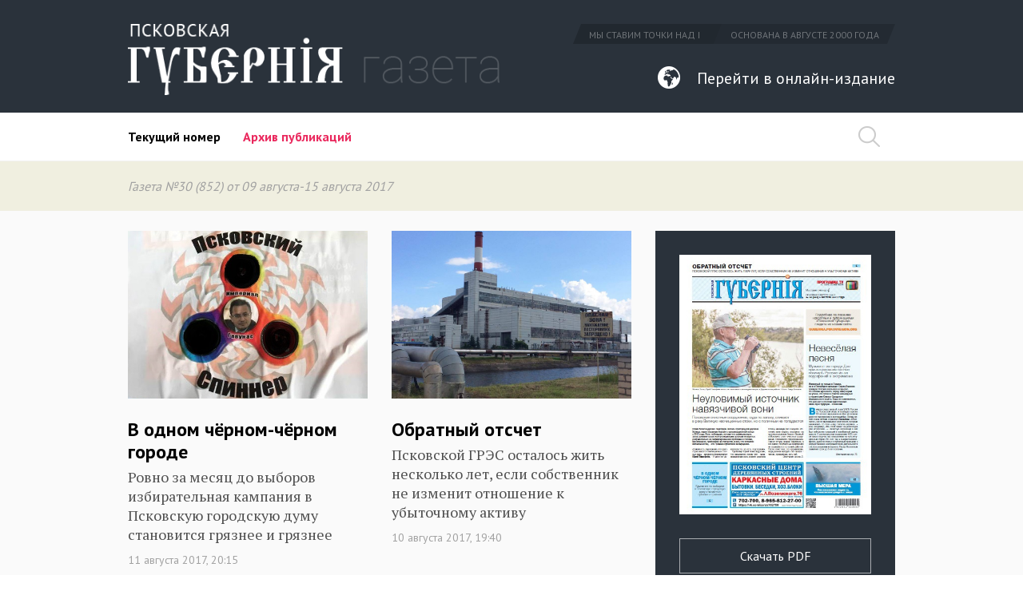

--- FILE ---
content_type: text/html
request_url: https://gubernia.media/numbers/852/
body_size: 5489
content:
<!DOCTYPE html>

<html lang="en">

<head>

    <title>Неуловимый источник навязчивой вони</title>

	<meta http-equiv="content-type" content="text/html; charset=UTF-8" />

    <meta name="description" content="Архив публикаций" />

    <meta name="keywords" content="Архив публикаций" />

    <meta name="viewport" content="width=device-width, initial-scale=1" />
    <link rel="icon" type="image/png" href="favicon.png" sizes="32x32" />
	<link href='https://fonts.googleapis.com/css?family=PT+Sans:400,700|PT+Serif:400,700&subset=latin,cyrillic' rel='stylesheet' type='text/css'>

	<link rel="stylesheet" type="text/css" href="https://gubernia.media/css/bootstrap.min.css">

	<link rel="stylesheet" type="text/css" href="https://gubernia.media/css/style.css">

	<script src="https://ajax.googleapis.com/ajax/libs/jquery/1.12.2/jquery.min.js"></script>

	<script src="https://gubernia.media/js/bootstrap.min.js" type="text/javascript"></script>
    <script src="https://gubernia.media/js/flexmenu/modernizr.js" type="text/javascript"></script>
    <script src="https://gubernia.media/js/flexmenu/flexmenu.min.js" type="text/javascript"></script>
	<script src="https://gubernia.media/js/main.js" type="text/javascript"></script>

    <base href="https://gubernia.media/"/>
    <style>
        #nav {
            visibility:visible;
        }
    </style>
</head>

<body class="newspaper">

	<header id="header">
        <div class="full_header">
    		<div class="header_row_top">
    
    			<div class="container">
    
    				<div class="row">
    
    					<div class="col-lg-6 col-md-6 col-sm-5 col-xs-5">
    
                            <a href="https://gubernia.media/newspaper/" rel="nofollow">
    
    						  <img src="images/logo_online.png" class="img-responsive logo" alt="logo">
    
                            </a>
    
    					</div>
    
    					<div class="col-lg-6 col-md-6 col-sm-7 col-xs-7 text-right">
    
    						<div class="box_header_slogan pull-right">
    
    							<span>Мы ставим точки над I</span>
    
    							<span>ОСНОВАНА В АВГУСТЕ 2000 года</span>
    
    						</div>
    
    						<div class="clearfix"></div>
    
    						<a href="https://gubernia.media" class="online_newspaper pull-right">Перейти в онлайн-издание</a>
    
    					</div>
    
    				</div>
    
    			</div>
    
    		</div>
    
    		<div class="header_row_bottom relative">
    
    			<div class="main_menu">
    
    				<div class="container">
    
    					<div class="row">
    
    						<div class="col-lg-11 col-md-11 static box_outer_menu">
    
    							<div class="box_outer_logo">
    
    								<a href="/" rel="nofollow"><img src="images/logo_fixed.png" class="logo img-responsive" alt="logo"></a>
    
    							</div>
    
    							<div class="box_nav">
                                <ul id="nav">

                                    <li><a href="/newspaper/">Текущий номер</a></li>

                                    <li><a href="/numbers/">Архив публикаций</a></li>

                                </ul>
    							</div>
    							<a href="/newspaper/" class="online_newspaper pull-right">Читать газету</a>
    						</div>
    						<div class="col-lg-1 col-md-1">
    							<div class="box_header_search pull-right">
    								<div class="search"></div>
    							</div>
    						</div>    
    					</div>    
    				</div>
    			</div>
    		</div>
        </div>
        <div class="mobile_header">
            <div class="container-fluid">
                <div class="row">
                    <div class="col-md-2 col-sm-2 col-xs-2 static">
                        <button type="button" class="menu-toggle">
                            <span class="bar"></span>
                            <span class="bar"></span>
                            <span class="bar"></span>
                        </button>
                    </div>
                    <div class="col-md-8 col-sm-8 col-xs-8">
                        
    <div class="page_title relative">
        <div>Архив публикаций                    </div>
    </div>

                    </div>
        			<div class="col-md-2 col-sm-2 col-xs-2">
                        <div class="box_header_search pull-right">
            				<div class="search"></div>
            			</div>
                    </div>
                </div>
            </div>
            <div class="box_mobile_menu">
                <div class="mobile_row dark_black">
                    <div class="mobile_logo">
                        <a href="https://gubernia.media/newspaper/" rel="nofollow">
                          <img src="images/mobile_logo.png" class="img-responsive" alt="logo">
                        </a>                    
                    </div>
                    <ul class="mobile_nav">
                        <li><a href="https://gubernia.media" class="white weight_bold">Онлайн<i class="icons icon_online" aria-hidden="true"></i></a></li>
                    </ul> 
                </div>
                <div class="mobile_row dark_black">                
                    <ul class="mobile_nav">
                        <li><a href="/newspaper/" class="white weight_bold">Текущий архив</a></li>
                        <li><a href="/numbers/" class="white weight_bold">Архив публикаций</a></li>
                    </ul>
                    <div class="box_age_limit">
                        <img src="images/age.png" alt="age_limit">
                    </div>                    
                </div>
            </div>           
        </div>
        
<div id="search_form_container">
    <div class="container relative">
        <form method="post" action="?search&ajax=search" class="block" id="search_form" onsubmit="return false;">
            <input id="search_field" type="search" name="search" placeholder="Начните вводить запрос" autocomplete="off"/>
        </form>
        <div id="search_form_hide" class="pull-right"></div>
    </div>
</div>

        <div id="box_search_results"></div>
	</header>

<div id="main_content" class="index_page" role="main">
    <div class="box_pub_number gray">
    <div class="container">
        <div class="row">
            <div class="col-lg-12 col-md-12 col-sm-12 col-xs-12">
                Газета №30 (852) от 09 августа-15 августа&nbsp;2017    
            </div>
        </div>
    </div>
</div>
<div class="box_listing_posts main_page">
    <div class="container">
    	<div class="row">
                                                                                                                        <div class="col-lg-3 col-md-4 col-sm-6 col-xs-12 pull-right">
                            <div class="box_issue">
                                <div class="issue_img" style="background-image:url('/storage/uploads/2017/08/Neulovimyy istochnik navyazchivoy voni.jpg')"></div>
                                <a href="http://gubernia.pskovregion.org/storage/uploads/2017/08/pg_can0301.pdf" class="inline white" target="_blank">Скачать PDF</a>    
                            </div>       
                        </div>
                                                                                			<div class="col-lg-3 col-md-4 col-sm-6 col-xs-12">
    				<div class="box_listing_el">                                        
    					<a href="/politics/v-odnom-chernom-chernom-gorode/" class="block">
    						<div class="box_list_icon" style="background-image:url('/storage/uploads/2017/08/spinner.jpg')"></div>
    						<div class="box_list_details">
    							<h2 class="box_list_title">В одном чёрном-чёрном городе</h2>
    							<p class="box_list_desc">Ровно за месяц до выборов избирательная кампания в Псковскую городскую думу становится грязнее и грязнее</p>
                                <div class="box_overlay"></div>
                            </div>
                            <span class="box_list_date">11 августа 2017, 20:15</span>
    					</a>
    				</div>
    			</div>
                                                                			<div class="col-lg-3 col-md-4 col-sm-6 col-xs-12">
    				<div class="box_listing_el">                                        
    					<a href="/region/obratnyy-otschet/" class="block">
    						<div class="box_list_icon" style="background-image:url('/storage/uploads/2017/08/GRES (4 zapas).jpg')"></div>
    						<div class="box_list_details">
    							<h2 class="box_list_title">Обратный отсчет</h2>
    							<p class="box_list_desc">Псковской ГРЭС осталось жить несколько лет, если собственник не изменит отношение к убыточному активу</p>
                                <div class="box_overlay"></div>
                            </div>
                            <span class="box_list_date">10 августа 2017, 19:40</span>
    					</a>
    				</div>
    			</div>
                                                                			<div class="col-lg-3 col-md-4 col-sm-6 col-xs-12">
    				<div class="box_listing_el">                                        
    					<a href="/region/kurnuli-vy-chto-to/" class="block">
    						<div class="box_list_icon" style="background-image:url('/storage/uploads/2017/08/doma.jpg')"></div>
    						<div class="box_list_details">
    							<h2 class="box_list_title">«Курнули вы что-то?»</h2>
    							<p class="box_list_desc">Иван Цецерский получил обвинение во лжи президенту России и отреагировал в своём стиле</p>
                                <div class="box_overlay"></div>
                            </div>
                            <span class="box_list_date">11 августа 2017, 21:54</span>
    					</a>
    				</div>
    			</div>
                                                                			<div class="col-lg-3 col-md-4 col-sm-6 col-xs-12">
    				<div class="box_listing_el">                                        
    					<a href="/columns/prosto-i-pravilno/" class="block">
    						<div class="box_list_icon" style="background-image:url('/storage/uploads/2017/08/sc0052.jpg')"></div>
    						<div class="box_list_details">
    							<h2 class="box_list_title">Просто и правильно</h2>
    							<p class="box_list_desc">Как должна быть устроена и как должна работать государственная власть</p>
                                <div class="box_overlay"></div>
                            </div>
                            <span class="box_list_date">10 августа 2017, 15:15</span>
    					</a>
    				</div>
    			</div>
                                                                			<div class="col-lg-3 col-md-4 col-sm-6 col-xs-12">
    				<div class="box_listing_el">                                        
    					<a href="/culture/na-lice-napisano/" class="block">
    						<div class="box_list_icon" style="background-image:url('/storage/uploads/2017/08/Portret Ili Semina listing.jpg')"></div>
    						<div class="box_list_details">
    							<h2 class="box_list_title">На лице написано</h2>
    							<p class="box_list_desc">Хороший портрет говорит об изображённом человеке больше, чем биография или резюме</p>
                                <div class="box_overlay"></div>
                            </div>
                            <span class="box_list_date">10 августа 2017, 22:30</span>
    					</a>
    				</div>
    			</div>
                                                                        
                                     
                    			<div class="col-lg-3 col-md-4 col-sm-6 col-xs-12">
    				<div class="box_listing_el">                                        
    					<a href="/culture/vysshaya-mera/" class="block">
    						<div class="box_list_icon" style="background-image:url('/storage/uploads/2017/08/IMG_0536 Raskalov.jpg')"></div>
    						<div class="box_list_details">
    							<h2 class="box_list_title">Высшая мера</h2>
    							<p class="box_list_desc">Они показывают людям то, что невозможно увидеть с земли</p>
                                <div class="box_overlay"></div>
                            </div>
                            <span class="box_list_date">14 августа 2017, 19:30</span>
    					</a>
    				</div>
    			</div>
                                    </div>
    </div>
</div>
	
</div>

	<footer id="footer">

		<div class="container">

			<div class="row">

				<div class="col-lg-3 col-md-3 col-sm-12 col-xs-12">

                    <a href="/">

					   <img src="images/logo_footer.png" alt="" class="img-responsive">

                    </a>

				</div>

				<div class="col-lg-3 col-md-3 col-sm-6 col-xs-12">

					<div class="footer_title weight_bold white">Редакция</div>

					<div class="box_footer_menu">

						<a href="/about/" class="footer_menu_el block white">О нас</a>

						<a href="/commercial/" class="footer_menu_el block white">Реклама</a>

						<a href="/contacts/" class="footer_menu_el block white">Контакты</a>

						<a href="/legal/" class="footer_menu_el block white">Правовая информация</a>

						<a href="/support/" class="footer_menu_el block white">Поддержать свободное слово</a>

					</div>

				</div>

				<div class="col-lg-3 col-md-3 col-sm-6 col-xs-12">

					<div class="footer_title weight_bold white">мы в соцсетях</div>

					<div class="box_footer_menu">

						<a href="https://www.facebook.com/pskovregion" target="_blank" class="footer_menu_el block white">Facebook</a>

						<a href="https://vk.com/pskov_gubernia" target="_blank" class="footer_menu_el block white">Вконтакте</a>

						<a href="https://ok.ru/group/52429908541610" target="_blank" class="footer_menu_el block white">Одноклассники</a>

						<a href="https://twitter.com/pskovgubernia" target="_blank" class="footer_menu_el block white">Twitter</a>

					</div>	

				</div>

				<div class="col-lg-3 col-md-3 col-sm-12 col-xs-12">

					<div class="footer_title weight_bold white">подписаться на рассылку</div>

					<div class="box_footer_subscription">

							<div class="box_field_outer box_subscribe">

								<input type="text" class="footer_sub_field" placeholder="Ваш E-mail">

								<button class="footer_sub_btn" data-toggle="modal" data-target="#form_subscribe"></button>

								<span class="footer_menu_el white block">Рассылка включает в себя еженедельный<br />дайджест и только важные новости</span>

							</div>

					</div>

					<div class="box_age_limit">

						<img src="images/age.png" alt="">

					</div>

				</div>
			</div>
            <div class="row">
                <div class="col-lg-7 col-md-7 col-sm-12 col-xs-12">
                    <div class="inline counter ya">
                    <!-- Yandex.Metrika informer -->
                        <a href="https://metrika.yandex.ru/stat/?id=38121190&amp;from=informer"
                        target="_blank" rel="nofollow"><img src="https://informer.yandex.ru/informer/38121190/3_1_FFFFFFFF_EFEFEFFF_0_pageviews"
                        style="width:88px; height:31px; border:0;" alt="Яндекс.Метрика" title="Яндекс.Метрика: данные за сегодня (просмотры, визиты и уникальные посетители)" /></a>
                        <!-- /Yandex.Metrika informer -->

                        <!-- Yandex.Metrika counter -->
                        <script type="text/javascript">
                            (function (d, w, c) {
                                (w[c] = w[c] || []).push(function() {
                                    try {
                                        w.yaCounter38121190 = new Ya.Metrika({
                                            id:38121190,
                                            clickmap:true,
                                            trackLinks:true,
                                            accurateTrackBounce:true
                                        });
                                    } catch(e) { }
                                });

                                var n = d.getElementsByTagName("script")[0],
                                    s = d.createElement("script"),
                                    f = function () { n.parentNode.insertBefore(s, n); };
                                s.type = "text/javascript";
                                s.async = true;
                                s.src = "https://mc.yandex.ru/metrika/watch.js";

                                if (w.opera == "[object Opera]") {
                                    d.addEventListener("DOMContentLoaded", f, false);
                                } else { f(); }
                            })(document, window, "yandex_metrika_callbacks");
                        </script>
                        <noscript><div><img src="https://mc.yandex.ru/watch/38121190" style="position:absolute; left:-9999px;" alt="" /></div></noscript>
                        <!-- /Yandex.Metrika counter -->
                    </div>
                    <div class="inline counter mail">
                    </div>

				        <div class="inline counter">
				</div>

                </div>
                <div class="col-lg-5 col-md-5 col-sm-12 col-xs-12">
					<div class="box_footer_copyright text-right">
						Создание сайта: <a href="http://it-pskov.ru/uslugi&cat=50&elem=50" target="_blank" class="white">ИТ Консалт</a>
					</div>                        
                </div>
            </div>
		</div>

	</footer>
    <div class="modal fade" id="form_subscribe" tabindex="-1" role="dialog">
        <div class="modal-dialog" role="document">
        <div class="modal-content">
            <div class="box_subscription_outer">
                <div class="modal-header">
                    <h4 class="modal-title">Подписаться на рассылку</h4>
                </div>
                <div class="modal-body">
                    <form method="post" action="" name="form_subscription">
                        <input type="hidden" name="ajax" value="subscribe" />
                        <div class="form-group">
                            <input type="email" name="email" id="email_field" class="form-control" value="" placeholder="Ваш E-mail" class="form-control">
                        </div>
                        <div class="form-group">
                            <div class="radio">
                                <input name="type" id="r1" type="radio" value="1" checked="">
                                <label for="r1">Ежедневная</label>
                            </div>
                        </div> 
                        <div class="form-group">
                            <div class="radio">
                                <input name="type" id="r2" type="radio" value="2">
                                <label for="r2">Еженедельная</label>
                            </div>
                        </div>                                       
                    </form>
                </div>
                <div class="modal-footer">                
                    <button type="button" class="btn btn-primary" onclick="sendForm('form_subscription');">Подписаться</button>
                    <button type="button" class="btn btn-default" data-dismiss="modal">Отмена</button>                
                </div>
            </div>
        </div>
        </div>
    </div>
        <div class="modal fade" id="form_review" tabindex="-1" role="dialog">        <div class="modal-dialog" role="document">        <div class="modal-content">            <div class="box_subscription_outer">                <div class="modal-header">                    <h4 class="modal-title">Оставить отзыв</h4>                </div>                <div class="modal-body">                    <form method="post" action="" name="form_review">                        <input type="hidden" name="link" value="https://gubernia.media/numbers/852/" />                        <input type="hidden" name="post_title" value="" />                                                <input type="hidden" name="ajax" value="add_review" />                        <div class="form-group">                            <input type="text" name="name" class="form-control" value="" placeholder="Ваше имя" class="form-control">                        </div>                                                 <div class="form-group">                            <input type="email" name="email" class="form-control" value="" placeholder="E-mail" class="form-control">                        </div>                        <div class="form-group">                            <textarea name="content" class="form-control" placeholder="Написать отзыв" rows="10"></textarea>                        </div>                        <div class="form-group captcha">                            <div class="row">                                <div class="col-md-4">                                    <img src="/modules/captcha/index.php" class="img-responsive"/>                                </div>                                <div class="col-md-8">                                    <input type="text" name="captcha" id="captcha" class="form-control" placeholder="Код с картинки" class="form-control">                                </div>                                                            </div>                        </div>                                                                                    </form>                </div>                <div class="modal-footer">                                    <button type="button" class="btn btn-primary" onclick="sendForm('form_review');">Отправить</button>                    <button type="button" class="btn btn-default" data-dismiss="modal">Отмена</button>                                </div>            </div>        </div>        </div>    </div>            <script>            $('input[name="post_title"]').val($('h1').text());        </script>    
<script type="application/ld+json">
{
  "@context" : "http://schema.org",
  "@type" : "Organization",
  "name" : "Псковская губерния онлайн",
  "url" : "http://gubernia.pskovregion.org",
  "sameAs" : [
    "https://www.facebook.com/pskovregion",    
    "https://vk.com/pskov_gubernia",
    "http://ok.ru/group/52429908541610",
    "https://twitter.com/pskovgubernia"
    ]
}
</script>
<noscript>
    <img src="https://gubernia.uk/ingress/612e5579-cabd-4af5-b9de-385e72006234/pixel.gif">
    </noscript>
    <script defer src="https://gubernia.uk/ingress/612e5579-cabd-4af5-b9de-385e72006234/script.js"></script>
<script defer src="https://static.cloudflareinsights.com/beacon.min.js/vcd15cbe7772f49c399c6a5babf22c1241717689176015" integrity="sha512-ZpsOmlRQV6y907TI0dKBHq9Md29nnaEIPlkf84rnaERnq6zvWvPUqr2ft8M1aS28oN72PdrCzSjY4U6VaAw1EQ==" data-cf-beacon='{"version":"2024.11.0","token":"928f33946f0c4bd79c0d9380635fe0a8","r":1,"server_timing":{"name":{"cfCacheStatus":true,"cfEdge":true,"cfExtPri":true,"cfL4":true,"cfOrigin":true,"cfSpeedBrain":true},"location_startswith":null}}' crossorigin="anonymous"></script>
</body>

</html>


--- FILE ---
content_type: text/css
request_url: https://gubernia.media/css/style.css
body_size: 6274
content:
.page_title,.text-center {
text-align:center
}

.box_listing_authors.blue_var:hover .block_main_link,.box_listing_blog.main_page:hover .block_main_link,.box_listing_stories.main_page:hover .block_main_link {
visibility:visible
}

.block_when,.box_header_slogan,.footer_title {
text-transform:uppercase
}

.active_sub_page,.menu-toggle,.more,.order_type,.search:hover,.share,.stars {
cursor:pointer
}

.btn,.form-control,.menu-toggle,a:focus {
outline:0
}

a {
color:#1d79de;
text-decoration:none!important
}

ul {
list-style:none;
margin:0;
padding:0
}

button,input {
border:none
}

img {
display:block;
max-width:100%;
height:auto
}

h1 {
font-size:44px;
margin:15px 0 20px;
line-height:30px
}

#header {
min-height:60px
}

form .error {
border:1px solid rgba(255,0,0,.36);
background:rgba(255,0,0,.16)
}

.error_msg {
font-size:14px;
margin:5px 0;
color:rgba(255,0,0,.65);
font-weight:700
}

.subscription_success {
margin:50px 0
}

.subscription_success p {
font-size:24px;
font-weight:700
}

.subscription_success img {
margin-left:120px
}

.btn-primary {
background-color:#1359a7;
color:#fff;
font-size:16px;
padding:10px 30px
}

.btn-default {
background:0 0;
font-size:16px;
color:#000
}

.icons {
display:inline-block;
width:25px;
height:25px
}

.mobile_nav .icons {
float:right
}

.icon_newspaper {
background:url(/images/mobile_icons.png) center -21px no-repeat
}

.icon_online {
background:url(/images/mobile_icons.png) center 4px no-repeat
}

.inset p{
	color: #fff!important;
}

.active_sub_page {
background:url(/images/arrow_down.png) right 8px no-repeat;
padding-right:20px;
margin-left:10px
}

.mobile_sub_menu {
display:none;
position:absolute;
width:100%;
background:#fff;
overflow-y:auto
}

.mobile_sub_menu li {
height:60px;
border-bottom:1px solid #e9e9e9;
border-left:1px solid #e9e9e9;
border-right:1px solid #e9e9e9;
font-weight:100
}

.page_title,.weight_bold {
font-weight:700
}

.mobile_sub_menu a {
color:#000
}

.mobile_sub_menu a:hover {
color:#eb275f
}

.mobile_header {
display:none;
position:fixed;
width:100%;
z-index:100;
height:60px;
background-color:#0a478c;
color:#fff
}

.newspaper .box_mobile_menu,.newspaper .menu-toggle,.newspaper .mobile_header,.newspaper .mobile_header .search {
background-color:#2a323b!important
}

.box_news_main_link {
width:100%;
position:absolute;
bottom:0;
height:70px;
left:0;
background:#fff;
padding:0 30px
}

.news_link_overlay {
position:absolute;
top:-40px;
height:40px;
lefT:30px;
right:30px;
background:-moz-linear-gradient(top,rgba(255,255,255,.5) 0,rgba(255,255,255,1) 99%,rgba(255,255,255,1) 100%);
background:-webkit-linear-gradient(top,rgba(255,255,255,.5) 0,rgba(255,255,255,1) 99%,rgba(255,255,255,1) 100%);
background:linear-gradient(to bottom,rgba(255,255,255,.5) 0,rgba(255,255,255,1) 99%,rgba(255,255,255,1) 100%);
filter:progid:DXImageTransform.Microsoft.gradient( startColorstr= '#ccffffff ',endColorstr= '#ffffff ',GradientType=0 )
}

.page_title {
height:60px;
line-height:60px;
font-size:16px
}

.menu-toggle {
display:block;
border:none;
height:60px;
padding:0 20px;
position:absolute;
left:0;
z-index:150;
background-color:#0a478c
}

.bar {
display:block;
width:25px;
margin-bottom:5px;
height:2px;
background-color:#fff
}

.dark_blue,.mobile_header .search {
background-color:#0a478c
}

.bar.vertical {
margin-right:5px;
margin-bottom:0;
width:2px;
height:25px;
float:left
}

.mobile_header .search {
position:fixed;
right:0
}

.mobile_row {
padding:25px 30px
}

.mobile_logo {
margin-bottom:15px
}

.mobile_nav li {
margin-bottom:28px
}

.mobile_header .box_age_limit {
margin:28px 0!important
}

.mobile_nav a:hover {
color:#ea285d!important
}

.mobile_nav li:last-child {
margin-bottom:0
}

.light_blue {
background-color:#1359a7
}

.dark_black {
background-color:#2a323b
}

.light_black {
background-color:#47505b
}

.box_mobile_menu {
width:255px;
background-color:#1359a7;
position:absolute;
left:-255px;
top:0;
bottom:0;
z-index:150;
overflow-y:auto
}

.inline {
display:inline-block
}

.block,.header_row_bottom.fixed_menu .fixed_logo {
display:block
}

.static {
position:static
}

.relative {
position:relative
}

.white {
color:#fff!important
}

.red {
color:#ea014e
}

.weight_normal {
font-weight:100
}

.gray {
color:#a1a1a1
}

.black {
color:#000!important
}

.text-left {
text-align:left
}

.text-right {
text-align:right
}

.hover-black img {
opacity:.6
}

.header_row_top {
height:141px;
background:#1359a7;
padding-top:30px
}

.newspaper .header_row_top {
background:#2a323b
}

.header_row_bottom {
background:#fff
}

.box_header_slogan {
background:url(/images/slogan_bg.png) center no-repeat;
background-size:cover;
width:403px;
max-width:100%;
height:25px;
color:#5e79a2;
font-size:12px;
padding:5px 20px 0
}

.newspaper .box_header_slogan {
color:rgba(255,255,255,.35)
}

.fixed_menu #nav >li >a,.online_newspaper:hover {
color:#fff
}

.box_header_slogan span:first-child {
margin-right:35px
}

.online_newspaper {
background:url(/images/np.png) 0 -32px no-repeat;
font-size:20px;
color:#fff;
margin-top:28px;
padding-left:52px;
height:32px;
line-height:30px
}

#nav,#nav a {
height:60px
}

.newspaper .online_newspaper {
background:url(/images/np.png) no-repeat
}

.main_menu {
border-bottom:1px solid #f2f2f2
}

.fixed_menu .container {
width:100%!important
}

.fixed_menu .search {
background-color:#1359a7
}

.fixed_menu #nav >li >a:hover {
color:#ea285d
}

.fixed_menu {
background:#1359a7;
position:fixed;
width:100%;
top:0;
left:0;
z-index:101
}

.newspaper .fixed_menu {
background:#2a323b
}

.fixed_menu .show_tags >a {
color:#fff
}

.fixed_menu .circle {
background:#89acd3;
margin-right:0
}

.header_row_bottom .online_newspaper {
display:none
}

.fixed_menu .online_newspaper {
display:block;
background:url(/images/newspaper_fixed.png) left center no-repeat;
font-size:16px;
padding-left:40px;
margin-top:15px
}

.newspaper .fixed_menu .online_newspaper {
background:url(/images/np.png) no-repeat
}

.flexMenu-popup,.flexMenu-viewMore:hover {
background:#0a478c
}

.box_outer_logo {
display:none;
float:left;
padding-top:15px;
padding-right:20px
}

#nav a,.fixed_menu .box_outer_logo {
display:block
}

.box_nav {
width:92%;
float:left
}

.fixed_menu .box_nav {
width:74%
}

#nav {
float:left;
width:100%;
overflow:hidden
}

#nav:hover {
overflow:visible
}

#nav >li {
float:left;
padding:0 14px
}

#nav >li:first-child {
margin-left:-14px
}

.sub_menu li {
float:left
}

#nav a {
font-size:16px;
line-height:60px;
font-weight:700;
color:#000
}

#nav a.active,#nav a:hover {
color:#ea285d
}

.flexMenu-viewMore:hover a,ul.flexMenu-popup a {
color:#fff!important
}

.flexMenu-popup {
position:absolute;
z-index:10;
left:0
}

.hover_menu {
transition:all .2s ease-in-out
}

.flexMenu-viewMore {
position:relative
}

.flexMenu-popup .element {
min-width:190px
}

.flexMenu-popup >li:first-child {
padding-top:10px
}

ul.flexMenu-popup a {
height:auto!important;
line-height:normal!important;
padding:10px 40px 7px 14px!important
}

#search_form_container {
display:none;
position:absolute;
left:0;
right:0;
height:60px;
z-index:1000
}

.container-search {
width:100%;
max-width:1320px;
margin:0 auto
}

.search {
width:65px;
height:60px;
background:url(/images/search.png) center no-repeat #fff
}

.newspaper .fixed_menu .search {
background-color:#2a323b
}

.search:hover {
background:url(/images/search_hover.png) center no-repeat #b2c7e2
}

#search_form_hide {
width:65px;
height:60px;
background:url(/images/exit_search.png) center no-repeat #dfe8f3;
position:absolute;
top:0;
right:15px
}

#search_form_hide:hover {
cursor:pointer;
background:url(/images/exit_search_hover.png) center no-repeat #b1c8e2
}

#search_form input {
width:100%;
height:60px;
outline:0;
padding:0 65px 0 0;
text-indent:0;
box-sizing:border-box
}

.fixed_header #search_form input {
text-indent:15px!important
}

.fixed_header #search_form_hide {
right:0
}

.fixed_header #search_form_container >.container {
width:100%;
padding:0
}

#box_search_results {
display:none;
position:fixed;
left:0;
bottom:0;
width:100%;
z-index:100;
background:#fafafa;
box-shadow:inset 0 7px 4px -2px rgba(50,50,50,.06);
overflow:auto
}

.box_search_listing {
padding-bottom:15px
}

.box_order_search_outer {
padding:30px 0;
border-bottom:1px solid #e8e8e8
}

.order_type {
display:inline-block;
margin-right:15px;
font-size:16px
}

.search_link,.search_rubric {
font-size:14px;
vertical-align:top
}

.order_type.active {
color:#ea014e
}

.box_search_el {
padding:30px 0;
margin-bottom:30px;
border-bottom:1px dotted #b8b8b8
}

.box_search_el:last-child {
border:0
}

.search_rubric {
margin-right:30px
}

.search_rubric:empty {
display:none
}

.search_link {
margin-top:10px;
color:#13a713
}

.box_search_el .box_list_title {
margin:10px 0
}

.box_header_tags {
float:left
}

.show_tags >a {
height:60px;
line-height:57px;
padding:0 12px;
font-size:16px;
font-weight:700;
color:#000
}

.box_header_tags a:hover {
background:#f5f5f5;
color:#ea285d
}

.circle {
width:6px;
height:6px;
-moz-border-radius:50px;
-webkit-border-radius:50px;
border-radius:50px;
background:#ccc
}

.box_sub_menu {
width:100%;
background:#e7eef6;
border-top:1px solid #f2f2f2;
border-bottom:1px solid #d7dde5
}

.sub_menu li:first-child {
margin-left:-16px
}

.sub_menu a {
display:block;
height:60px;
font-size:16px;
line-height:60px;
color:#000;
font-weight:400;
padding:0 15px;
margin-bottom:-1px
}

.block_when,.box_page_rubric,.rubrics_el_block.main a {
font-weight:700
}

.sub_menu a.active {
color:#ea285d
}

.sub_menu a:hover {
color:#ea285d;
border-bottom:2px solid #ea285d
}

.tags {
display:none;
position:absolute;
z-index:10;
left:0;
width:100%;
padding:15px 0;
background:#f5f5f5;
border-bottom:1px solid #f2f2f2
}

.tags a {
padding:5px 10px;
color:#000;
background:#fff;
margin-right:10px;
margin-bottom:10px;
font-size:16px
}

.tags a:hover {
background:#1359a7;
color:#fff
}

.box_listing_posts.main_page {
padding-top:25px;
background:url(/images/index_list_bg.png) center bottom repeat-x #fafafa;
padding-bottom:30px
}

.box_listing_el {
height:460px;
border-bottom:1px dotted #b8b8b8;
margin-bottom:29px
}

.box_listing_el >a {
height:100%
}

.box_list_icon {
width:100%;
height:210px;
background-repeat:no-repeat;
background-position:center center;
background-size:cover;
margin-bottom:15px
}

.box_list_rubric {
color:#ea014e;
font-size:14px;
font-weight:700
}

.page_article_title {
line-height:40px;
margin:9px 0 10px
}

.box_page_rubric {
margin-top:25px;
color:#ea014e;
font-size:16px
}

.box_list_details {
max-height:195px;
margin-bottom:10px;
overflow-y:hidden;
position:relative
}

.box_list_title {
font-size:24px;
color:#000;
line-height:28px;
margin:10px 0 5px
}

.box_list_title:hover {
color:#1359a7
}

.box_list_desc {
font-family:PT serif;
font-size:18px;
color:#505050;
line-height:24px;
margin:0
}

.box_list_date {
font-size:14px;
color:#a1a1a1;
vertical-align:top
}

.box_listing_authors.blue_var .block_title,.box_listing_el.important .box_list_desc,.box_listing_el.important h2 {
color:#fff
}

.box_listing_el.important {
border:none;
position:relative;
overflow:hidden
}

.box_listing_el.important .box_list_icon {
height:100%;
width:100%
}

.box_listing_el.important .box_list_details {
background:url(/images/details_bg.png) center;
position:absolute;
bottom:0;
width:100%;
margin:0;
padding:27px 30px 30px 29px
}

.box_listing_el.important .box_list_date {
display:inline-block;
margin-top:10px
}

.more {
clear:both;
margin:0 auto;
width:26px;
height:15px;
position:relative;
background-image:url(/images/more.png);
background-repeat:no-repeat;
background-position:0 0
}

.more:hover {
background-position:-26px 0
}

.block_el p {
font-size:18px;
margin:0 0 20px;
line-height:20px
}

.block_day_after_day {
background:#fff;
padding:25px 30px;
height:950px;
overflow:hidden;
margin-bottom:28px
}

.block_title {
font-size:20px;
margin:0 0 20px
}

.block_time {
font-size:14px;
color:#a1a1a1;
margin-bottom:15px;
white-space:nowrap
}

.block_time a {
margin-left:15px;
font-size:15px;
line-height:19px;
color:#000;
white-space:normal
}

.block_when {
margin:15px 0;
color:#ea014e;
font-size:12px
}

.block_main_link {
border:1px solid #d4d4d4;
padding:10px 0;
text-align:center;
font-size:14px;
color:#000
}

.box_listing_authors.blue_var .block_main_link {
color:#fff;
border-color:#fff
}

.box_listing_stories.main_page {
background:url(/images/index_list_bg.png) center bottom repeat-x #000;
padding:30px 0
}

.block_stories_el {
height:250px;
overflow:hidden;
margin-bottom:30px;
position:relative;
background-position:center;
background-size:cover;
background-repeat:no-repeat
}

.stories_active_art {
margin-bottom:25px
}

.block_stories_el >a {
height:100%
}

.block_stories_el .hover-black {
height:100%;
background-color:#000;
opacity:.3
}

.block_stories_el:hover .hover-black {
opacity:0
}

.stories_details {
position:absolute;
top:50%;
left:5%;
height:30%;
width:90%;
margin:-8% 0 0;
text-align:center
}

.block_stories_el h2 {
margin:0;
color:#fff;
font-size:24px;
line-height:28px
}

.block_stories_el .count_art {
font-family:PT Serif;
font-size:18px;
color:#fff;
position:absolute;
bottom:10%;
left:0;
right:0;
margin:auto;
width:80%;
text-align:center
}

.block_title >.block_main_link {
color:#a1a1a1;
padding:5px 13px;
border:1px solid #a1a1a1;
margin-left:13px;
visibility:hidden
}

#more_stories:after {
border-top-color:#000
}

.box_listing_rubrics.main_page {
padding:30px 0
}

.box_rubrics_row {
padding-bottom:30px;
border-bottom:1px dotted #a1a1a1;
margin-bottom:30px
}

.box_rubrics_row:last-child {
margin-bottom:0;
border-bottom:none
}

.rubrics_el_block {
padding-bottom:10px;
border-bottom:1px dotted #a1a1a1
}

.rubrics_el_block a {
font-weight:500
}

.rubrics_el_block:last-child {
border-bottom:none;
padding-bottom:0
}

.rubrics_el_block.main {
border-bottom:2px solid #000
}

.box_rubrics_el,.rubrics_el_block img {
margin-bottom:30px
}

.box_rubrics_name {
font-size:20px;
margin:5px 0 25px
}

.box_rubrics_name a {
font-size:14px;
padding:5px 10px;
border:1px solid #a1a1a1;
margin-left:20px;
visibility:hidden
}

.box_listing_popular:hover .block_main_link,.box_rubrics_el:hover .box_rubrics_name a {
visibility:visible
}

.rubrics_el_name {
font-size:20px;
color:#000;
margin:15px 0 9px
}

.box_listing_popular {
padding-bottom:30px;
border-top:1px solid #e2e2e2;
background:url(/images/index_list_bg.png) center bottom repeat-x #fff
}

.box_listing_popular.main_page {
background:url(/images/index_list_bg.png) center bottom repeat-x #fafafa
}

.box_outer_title {
padding:14px 0;
border-bottom:1px dotted #b8b8b8;
margin-bottom:20px
}

.box_listing_authors.blue_var .box_outer_title {
border:0
}

.box_outer_title .block_title {
margin:0
}

.box_popular_el {
height:275px;
overflow:hidden;
padding-bottom:20px;
border-bottom:1px dotted #b8b8b8;
margin-bottom:30px
}

.box_popular_el .box_list_rubric {
margin-top:0
}

.box_viewed {
background:url(/images/view.png) center left no-repeat;
font-size:15px;
color:#a9a9a9;
padding-left:25px;
margin-top:8px
}

.box_rating_listing_inner .box_viewed {
margin:0
}

.footer_menu_el,.footer_title {
font-size:14px;
padding-bottom:15px;
margin-bottom:15px;
border-bottom:1px dotted #d8d8d8
}

.box_listing_popular.main_page .more:after {
border-top-color:#e2e2e2
}

#footer {
min-height:424px;
padding-top:35px;
background:url(/images/footer_bg.png) center no-repeat;
background-size:cover
}

.footer_menu_el:last-child {
margin-bottom:0;
border:none
}

.box_field_outer {
position:relative;
margin-bottom:25px
}

.footer_sub_field {
height:40px;
width:100%;
border:none;
text-indent:10px;
color:#414141;
margin-bottom:25px
}

.footer_sub_btn {
position:absolute;
width:48px;
height:30px;
right:5px;
top:5px;
background:url(/images/arrow.png) center no-repeat #22252b
}

.footer_sub_btn:hover {
background-color:rgba(34,37,43,.87)
}

.box_footer_subscription .footer_menu_el {
padding-bottom:20px;
margin-bottom:20px;
border-bottom:1px dotted #d8d8d8
}

.box_age_limit {
margin-bottom:50px
}

.box_footer_copyright {
font-size:16px;
color:#c6c6c6;
margin-right:50px
}

.box_pub_number {
height:62px;
line-height:62px;
background:#f0efe0;
font-style:italic;
font-size:16px
}

.box_pub_number a {
font-style:normal
}

.box_page_desc {
font-size:24px
}

.box_page_author {
margin:15px 0;
font-size:16px
}

.box_page_author img {
border-radius:25px;
display:inline-block;
width:50px;
height:50px;
margin-right:10px
}

.box_page_author a {
font-size:16px;
font-weight:700;
margin-right:10px
}

.box_main_img img {
width:100%
}

figure.image {
margin-top:20px;
max-width:100%
}

figure.image figcaption {
margin-top:20px;
font-size:16px;
color:#505050;
word-wrap:break-word
}

figure.image figcaption p {
margin-top:0;
margin-bottom:0
}

.box_article_content p {
margin-top:20px;
margin-bottom:0;
color:#000;
line-height:24px
}

.box_article_content h2 {
font-size:24px;
margin-top:30px;
margin-bottom:0
}

.box_page_tags {
font-size:16px;
margin:20px 0;
}

.box_page_tags a {
color:#505050;
margin-right:20px
}

.box_page_social {
padding:30px 0;
background:#fafafa;
margin-top:30px;
}

#mid_point,#total_grades,#views {
font-size:14px;
display:inline-block;
width:32%;
text-align:center;
}

#mid_point span,#total_grades span,#views span {
font-size:18px;
}

#grades_widget {
text-align:center;
margin-top:15px;
}

.stars {
background:url(/images/star_empty.png) no-repeat;
widtH:18px;
height:18px;
display:inline-block;
margin-right:5px
}

.fb-icon,.jj-icon,.od-icon,.tw-icon,.vk-icon,.tel-icon {
width:20px;
display:inline-block;
height:18px
}

.stars.full,.stars.hover {
background:url(/images/star_full.png) no-repeat;
}

.stars.empty {
background:url(/images/star_empty.png) no-repeat;
}

.share {
display:inline-block;
padding:8px 8px 2px;
}

.share:hover {
opacity:.9;
}

.fb {
background:#3b5998;
}

.vk {
background:#3174bd;
}

.od {
background:#f08c00;
}

.tw {
background:#2da9e0;
}

.jj {
background:#15384a;
}

.tel {
background:#2ca5e0;
}

.fb-icon {
background:url(/images/soc_sprite.png) no-repeat;
}

.vk-icon {
background:url(/images/soc_sprite.png) 0 -17px no-repeat;
}

.od-icon {
background:url(/images/soc_sprite.png) 0 -35px no-repeat;
}

.tw-icon {
background:url(/images/soc_sprite.png) 0 -54px no-repeat;
}

.jj-icon {
background:url(/images/soc_sprite.png) 0 -73px no-repeat;
}

.tel-icon {
background:url(/images/soc_sprite.png) 0 -93px no-repeat;
}

.soc_counter {
font-size:14px;
color:#fff;
display:inline-block;
height:18px;
vertical-align:top
}

.box_page_content .banner {
margin-top:30px
}

.banner {
border:1px solid #e2e2e2;
padding:30px;
margin-bottom:29px
}
.page_main_articles {
    height:460px;
}
.page_main_articles img {
    height:auto!important;
}
.newspaper .banner {
height:460px;
overflow:hidden
}

.box_banner_home {
background-color:inherit;
margin-bottom:30px;
text-align:center;
}

.box_banner_bottom .banner,.box_banner_home .banner {
padding:0;
border:0;
height:auto;
margin:30px 0
}

.banner img {
height:100%;
margin:auto
}

.banner.page_main_stories {
border:none;
padding:0;
height:250px;
overflow:hidden;
margin-bottom:30px;
position:relative
}

.banner.page_main_stories a {
display:block;
height:100%
}

.banner.page_main_stories img {
max-width:100%;
max-height:100%;
height:inherit!important
}

.box_banner_home .banner_home_0 {
margin:25px 0 0
}

.banner_home_news {
margin-bottom:20px;
max-height:150px;
padding:15px;
overflow:hidden
}

.box_page_stories {
position:relative;
background-repeat:no-repeat;
background-size:cover
}

.img_gradient {
position:absolute;
bottom:0;
width:100%;
height:100%;
background:url(data:image/svg+xml;
base64,PD94bWwgdmVyc2lvbj0iMS4wIiA/Pgo8c3ZnIHhtbG5zPSJod в Ђ ¦IgaGVpZ2h0PSIxIiBmaWxsPSJ1cmwoI2dyYWQtdWNnZy1nZW5lcmF0ZWQpIiAvPgo8L3N2Zz4=);
background:-moz-linear-gradient(top,rgba(0,0,0,0) 0,rgba(0,0,0,.84) 48%,rgba(0,0,0,.98) 56%,rgba(0,0,0,1) 57%);
background:-webkit-linear-gradient(top,rgba(0,0,0,0) 0,rgba(0,0,0,.84) 48%,rgba(0,0,0,.98) 56%,#000 57%);
background:linear-gradient(to bottom,rgba(0,0,0,0) 0,rgba(0,0,0,.84) 48%,rgba(0,0,0,.98) 56%,#000 57%);
filter:progid:DXImageTransform.Microsoft.gradient( startColorstr= '#00000000 ',endColorstr= '#000000 ',GradientType=0 )
}

.page_stories_title {
font-size:46px;
text-align:center;
margin-top:100px
}

.page_stories_desc {
text-align:center;
width:60%;
margin:0 auto 125px
}

.box_page_stories .box_listing_el {
border:0
}

.box_page_stories .box_list_title {
color:#fff
}

.box_page_stories .box_list_date,.box_page_stories .box_list_desc {
color:#bdbdbd
}

.box_listing_authors {
background:#e7eef6;
padding-top:30px;
padding-bottom:30px
}

.box_listing_authors.blue_var {
background-color:#1459a7
}

.box_authors_el {
background:#fff;
display:table;
width:100%;
height:250px;
margin-bottom:30px
}

.box_listing_authors.blue_var .box_authors_el {
background-color:#1459a7;
border:1px solid #fefffd
}

.box_authors_options {
display:table-cell;
vertical-align:middle;
text-align:center;
padding:0 25px
}

.authors_title {
font-size:20px;
font-weight:700;
margin-bottom:30px;
color:#000
}

.box_listing_authors.blue_var .authors_title {
color:#fff
}

.authors_post {
font-size:18px;
margin:0;
font-weight:100;
color:#505050
}

.box_listing_authors.blue_var .authors_post {
color:#9ed6f6
}

.box_authors_options img {
width:100px;
height:100px;
border-radius:50px;
margin:0 auto
}

.box_listing_blog {
background:#e7eef6;
padding:30px 0
}

.box_listing_blog.main_page {
padding-top:25px;
background:url(/images/index_list_bg.png) center bottom repeat-x #e7eef6;
padding-bottom:30px
}

.box_blog_el {
height:460px;
background:#fff;
padding:30px;
margin-bottom:30px
}

.box_blog_el.has_icon,.issue_img {
background-repeat:no-repeat;
background-size:cover
}

.box_blog_el.home {
margin-bottom:28px
}

.box_blog_el.blue {
background-color:#1459a7
}

.box_blog_el.blue .author_title,.box_blog_el.blue .box_list_title {
color:#fff
}

.box_blog_el.home .box_list_title {
margin-top:15px
}

.box_blog_el.blue .box_list_desc {
color:#a0d6f8
}

.blog_hover_black {
position:absolute;
left:0;
right:0;
top:0;
bottom:0;
background-color:rgba(0,0,0,.64)
}

.box_blog_el.has_icon:hover .blog_hover_black {
background-color:rgba(0,0,0,0)
}

.box_blog_el.has_icon {
background-position:center center
}

.box_blog_el.has_icon .author_title,.box_blog_el.has_icon .box_list_desc,.box_blog_el.has_icon .box_list_title {
color:#fff
}

.box_blog_el .box_list_title {
margin-top:0
}

.box_blog_author {
position:absolute;
bottom:20px;
width:80%
}

.author_avatar {
float:left;
margin-right:15px
}

.author_avatar img {
border-radius:25px;
width:50px;
height:50px
}

.author_title {
font-size:16px;
font-weight:700;
color:#eb275f
}

.box_author_data {
margin-bottom:30px
}

.box_author_data img {
width:100px;
height:100px;
border-radius:50px
}

.box_author_data h1 {
margin-top:10px;
font-size:48px
}

.box_author_data span {
color:#505050
}

.box_author_avatar {
float:left;
margin-right:20px
}

.box_page_tags_title h1 {
font-size:30px;
margin:0 0 25px
}

.box_page_rating {
padding-top:30px;
background-color:#e7eef6
}

.box_page_rating_title {
padding:23px 0 22px 110px;
background-color:#fff;
border-bottom:1px dotted #b8b8b8
}

.box_page_rating_title h1 {
font-size:20px;
margin:0
}

.box_rating_listing_outer {
padding:0 110px 30px;
background-color:#fff;
margin-bottom:30px
}

.box_rating_el {
padding:27px 0;
border-bottom:1px dotted #b8b8b8
}

.rating_place {
position:absolute;
top:0;
left:0;
font-size:20px;
color:#fff;
padding:4px 20px;
background-color:rgba(0,0,0,.6)
}

.ajax_news {
border-top:1px dotted #b8b8b8
}

.box_rating_el:last-child {
border-bottom:0
}

.box_rating_el .box_list_title {
margin-top:0
}

.rating_img {
margin-bottom:10px
}

.system_message {
padding:20px 0
}

.box_archive_list {
border:1px solid #f4f4f4;
margin-bottom:30px
}

.box_discuss,.box_same_theme {
border:1px solid #e2e2e2;
padding:30px
}

.archive_wrapper {
padding:0 30px;
background-color:#fff
}

.archive_wrapper.even {
background-color:#f9fcfd
}

.archive_year {
font-size:20px
}

.archive_month,.archive_number,.archive_year {
padding:30px 0;
color:#000
}

.archive_number:hover {
background-color:#e8f4fc;
color:#000
}

.box_same_theme {
margin-bottom:29px
}

.same_theme_title {
font-size:20px;
margin:0
}

.box_same_theme_el {
margin-top:20px
}

.box_same_theme_el img {
max-width:80px;
height:auto;
float:left;
margin-right:10px
}

.same_theme_content {
color:#000;
displaY:block;
line-height:20px
}

.static_h1 {
font-size:24px;
margin-top:30px
}

.box_static_page {
max-width:660px;
margin-bottom:50px
}

.counter {
margin-right:10px
}

.news_link:hover {
color:#1359a7
}

.block_time_news {
font-size:14px;
color:#a1a1a1;
white-space:nowrap;
line-height:24px;
margin:0
}

.box_discuss {
font-size:16px;
margin-bottom:29px
}

.empty_page {
display:table;
width:100%;
background-color:#1359a7
}

.empty_box_cell {
display:table-cell;
vertical-align:middle
}

.empty_title {
font-size:120px;
line-height:95px;
margin:0
}

.empty_desc {
font-size:24px;
margin:33px 0 0
}

.empty_page a {
text-decoration:underline!important
}

.empty_page a:hover {
text-decoration:none!important
}

.box_issue {
height:460px;
margin-bottom:29px;
background-color:#2a323b;
padding:30px
}

.issue_img {
height:100%;
max-height:325px;
background-position:center
}

.box_issue a {
width:100%;
border:1px solid #aaadb1;
font-size:16px;
text-align:center;
padding:10px 0;
margin-top:30px
}

.modal-content {
border-radius:0;
padding:30px
}

.modal-body,.modal-footer,.modal-header {
padding:0
}

.modal-body,.modal-header {
padding-bottom:30px
}

.modal-header {
border:none
}

.modal-footer {
padding-top:30px;
border-top:1px dotted #b8b8b8;
text-align:left
}

.captcha img,.form-control {
border:1px solid #bcbcbc
}

.form-group {
margin-bottom:15px
}

.form-group label {
font-size:16px;
color:#000
}

.form-control {
width:100%;
height:38px;
color:#414141;
text-indent:10px
}

textarea.form-control {
min-height:100px;
display:block
}

@media (min-width:768px) {
.modal-dialog {
width:435px
}
}

@media (max-width:1150px) {
.fixed_menu .box_nav {
width:70%
}
}

@media (max-width:950px) {
.box_sub_menu,.full_header {
display:none
}

.mobile_header {
display:block
}
}

@media (max-width:1349px) {
.box_outer_home >div:last-child,.box_outer_stories >div:nth-child(7),.box_outer_stories >div:nth-child(8),.box_rubrics_row >.row >div:last-child {
display:none
}

.box_page_rating_title {
padding:23px 0 22px 30px
}

.box_rating_listing_outer {
padding:0 30px 30px
}
}

@media (max-width:992px) {
.box_page_rating_title {
padding:23px 0 22px 15px
}

.box_rating_listing_outer {
padding:0 15px 30px
}
}

@media (max-width:768px) {
.box_footer_copyright {
text-align:left!important;
margin:15px 0
}

#grades_widget,#mid_point,#total_grades,#views {
width:100%;
text-align:left;
margin-top:15px
}

.page_article_title {
font-size:35px;
line-height:35px
}

.box_rubrics_row >.row >div:last-child {
display:block
}
}

@media (max-width:500px) {
.mobile_sub_menu {
position:fixed;
left:0
}
}

@media (max-width:480px) {
.footer_title {
margin-top:15px
}

.search_link {
display:none
}

.page_article_title {
font-size:28px;
line-height:28px
}

.box_pub_number {
font-size:14px
}
}

@media (max-width:320px) {
.box_list_title {
font-size:16px;
line-height:19px
}

.page_article_title {
font-size:23px;
line-height:24px
}

.box_mobile_menu {
width:230px
}

.page_title {
font-size:13px
}

.search {
width:50px
}

.menu-toggle {
padding:0 10px
}

.bar {
widtH:15px
}

.box_pub_number {
display:none
}
}

@media (max-width:240px) {
.box_mobile_menu {
width:155px
}

.stars {
margin-right:1px
}

.share {
padding:6px 6px 2px
}

.active_sub_page {
padding-right:12px;
margin-left:0
}

.search {
width:40px
}
}


